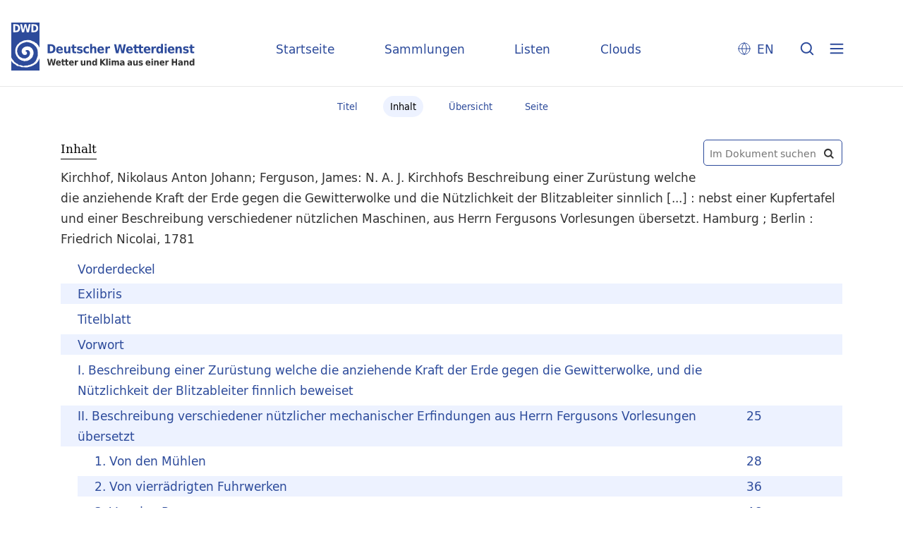

--- FILE ---
content_type: text/html;charset=utf-8
request_url: https://dwdbib.dwd.de/retrosammlung/content/structure/679224
body_size: 4060
content:
<!DOCTYPE html>
<html lang="de"><head><title>Retrosammlung / N. A. J. Kirchhofs Beschreibung einer Zur&#252;stung welche die anziehende Kraft der Erde gegen die Gewitterwolke und die N&#252;tzlichkeit der Blitzableiter sinnlich [...]</title><meta name="twitter:image" content="http://dwdbib.dwd.de/retrosammlung/download/webcache/304/679229"><meta name="twitter:title" content="Kirchhof, Nikolaus Anton Johann; Ferguson, James: N. A. J. Kirchhofs Beschreibung einer Zur&#252;stung welche die anziehende Kraft der Erde gegen die Gewitterwolke und die N&#252;tzlichkeit der Blitzableiter sinnlich [...]&#160;: nebst einer Kupfertafel und einer Beschreibung verschiedener n&#252;tzlichen Maschinen, aus Herrn Fergusons Vorlesungen &#252;bersetzt. Hamburg ; Berlin : Friedrich Nicolai, 1781"><meta property="og:site" content="Retrosammlung"><meta property="og:url" content="http://dwdbib.dwd.de/retrosammlung/679224"><meta property="og:type" content="book"><meta property="og:title" content="N. A. J. Kirchhofs Beschreibung einer Zur&#252;stung welche die anziehende Kraft der Erde gegen die Gewitterwolke und die N&#252;tzlichkeit der Blitzableiter sinnlich beweiset : nebst einer Kupfertafel und einer Beschreibung verschiedener n&#252;tzlichen Maschinen, aus Herrn Fergusons Vorlesungen &#252;bersetzt"><meta property="og:author" content="Kirchhof, Nikolaus Anton Johann "><meta property="og:author" content="Ferguson, James "><meta property="book:release_date" content="1781"><meta property="og:image" content="http://dwdbib.dwd.de/retrosammlung/download/webcache/304/679229"><meta property="og:image:width" content="304"><meta property="og:image:height" content="476"><meta http-equiv="Content-Type" content="xml; charset=UTF-8"><meta name="viewport" content="width = device-width, initial-scale = 1"><meta name="description" content="Retrosammlung. Kirchhof, Nikolaus Anton Johann; Ferguson, James: N. A. J. Kirchhofs Beschreibung einer Zur&#252;stung welche die anziehende Kraft der Erde gegen die Gewitterwolke und die N&#252;tzlichkeit der Blitzableiter sinnlich [...]&#160;: nebst einer Kupfertafel und einer Beschreibung verschiedener n&#252;tzlichen Maschinen, aus Herrn Fergusons Vorlesungen &#252;bersetzt. Hamburg ; Berlin : Friedrich Nicolai, 1781"><meta lang="de" content=""><link rel="shortcut icon" href="/retrosammlung/domainimage/favicon.ico" type="image/x-icon"><link rel="alternate" type="application/rss+xml" title="Retrosammlung" href="/retrosammlung/rss"><link type="text/css" href="/css/dwd-balancer_front1.retrosammlung_content.css?-7654183801458599330" rel="stylesheet"><link type="text/css" href="/thirdparty/shariff/shariff.complete.css" rel="stylesheet"><script src="/thirdparty/jquery-3.6.0.min.js">&#160;</script><script defer src="/static/scripts/main.js">&#160;</script><script defer src="/static/scripts/common.js">&#160;</script><script defer src="/static/scripts/fulltext.js">&#160;</script><script defer src="/thirdparty/shariff/shariff.complete.js">&#160;</script><script type="text/javascript" src="/domainresource/static/scripts/custom.js">&#160;</script></head><body style="" class="bd-guest   bd-flexLayout  bd-r-dwd bd-m- bd-retrosammlung  bd-retro bd-content bd-portal bd-metadata bd-portal-structure bd-metadata-structure bd-content-structure bd-content-structure-679224 bd-list-rows bd-book"><span style="display:none" id="meta"><var id="tree">&#160;<var id="timeout" value="3600" class=" sessionsys"> </var><var id="name" value="retrosammlung" class=" domain"> </var><var id="relativeRootDomain" value="dwd" class=" domain"> </var><var id="pathinfo" value="/retrosammlung/content/structure/679224" class=" request"> </var><var id="fulldata" value="false" class=" domain"> </var><var id="search-linkDetailedsearchScope" value="domain" class=" templating"> </var><var id="class" value="content" class=" request"> </var><var id="classtype" value="portal" class=" request"> </var><var id="tab" value="structure" class=" request"> </var><var id="id" value="679224" class=" request"> </var><var id="leftColToggled" value="false" class=" session"> </var><var id="facetFilterToggled" value="false" class=" session"> </var><var id="topheight" value="80" class=" session"> </var><var id="bottomheight" value="20" class=" session"> </var><var id="bodywidth" value="1000" class=" session"> </var><var id="centercolwidth" value="0" class=" session"> </var><var id="middlerowheight" value="476" class=" session"> </var><var id="numberOfThumbs" value="20" class=" session"> </var><var id="clientwidth" value="1000" class=" session"> </var><var id="fullScreen" value="false" class=" session"> </var><var id="staticWidth" value="false" class=" session"> </var><var id="rightcolwidth" value="220" class=" session"> </var><var id="leftcolwidth" value="200" class=" session"> </var><var id="zoomwidth" value="600" class=" session"> </var><var id="mode" value="w" class=" session"> </var><var id="initialized" value="false" class=" session"> </var><var id="sizes" value="128,1200,2000,0,1000,304,1504,504,800" class=" webcache"> </var><var id="availableZoomLevels" value="304,504,800,1000,1504,2000" class=" webcache"> </var><var id="js-toggleMobileNavi" value="None" class=" templating"> </var><var id="fullscreen-fullzoomOnly" value="false" class=" templating"> </var><var id="css-mobileMin" value="0" class=" templating"> </var><var id="tei-on" value="false" class=" templating"> </var><var id="search-alertIfEmpty" value="true" class=" templating"> </var><var id="search-quicksearchScope" value="domain" class=" templating"> </var><var id="search-toggleListMinStructs" value="3" class=" templating"> </var><var id="search-highlightingColor" value="00808066" class=" templating"> </var><var id="layout-wrapperMargins" value="body" class=" templating"> </var><var id="layout-useMiddleContentDIV" value="false" class=" templating"> </var><var id="layout-navPortAboveMiddleContentDIV" value="false" class=" templating"> </var><var id="navPort-align" value="center" class=" templating"> </var><var id="navPort-searchTheBookInit" value="closed" class=" templating"> </var><var id="navPath-pageviewStructureResize" value="css" class=" templating"> </var><var id="layout-useLayout" value="flexLayout" class=" templating"> </var><var id="listNavigation-keepToggleState" value="false" class=" templating"> </var><var id="fullscreen-mode" value="None" class=" templating"> </var><var id="groups" value="guest" class=" user"> </var></var><var id="client" value="browser">&#160;</var><var id="guest" value="true">&#160;</var><var class="layout" id="colleft" value="">&#160;</var><var class="layout" id="colright" value="">&#160;</var></span><div id="custom-menu-layer" class="wiki wiki-layer custom-menu-layer wiki-custom-menu-layer customMenuLayer "><div>
  <div class="paneclose">
    <span class="btn custom-menu-layer close"> </span>
  </div>
  <div class="menu-5">
  <a class="collections" href="/wiki/home">Startseite</a>
    <a class="collections" href="/wiki/collections">Sammlungen</a>
    <a class="index" href="/nav/index/title">Listen</a>
    <a class="cloud" href="/nav/cloud/keyword">Clouds</a>
  </div>
  <div class="menu-3">
    <a id="linkContact" class=" textlink" href="/retrosammlung/wiki/contact">Kontakt</a>
    <a target="dwd" href="https://www.dwd.de/DE/leistungen/pbfb_bibl_metlis/metlis.html">METLIS+</a>
    <a target="dwd" href="https://www.dwd.de">DWD</a>
  </div>
  <div class="menu-4">
    <div class="i18n">
        <span class="chooseLanguage langEls"><a href="/action/changeLanguage?lang=en" class="">EN</a></span>
    </div>
    <div class="rss">
      <a href="/rss">RSS</a>
      </div>
    <div class="priv">
      <a href="/wiki/privacy">Datenschutz</a>
    </div>
    <div class="barr">
      <a href="/wiki/accessibility">Barriere melden</a>
    </div>
  </div>
</div>


</div><div id="main" class="divmain "><div id="topParts" class=""><a class="screenreaders" href="#centerParts">zum Inhalt</a><header role="banner" class=""><div id="defaultTop" class="wiki wiki-top defaultTop wiki-defaultTop defaultTop "><div id="topLogo">
</div>

<div id="topProject">
 <a class="home" href="/">Startseite</a>
 <a class="collections" href="/wiki/collections">Sammlungen</a>
 <a class="index" href="/nav/index/title">Listen</a>
 <a class="cloud" href="/nav/cloud/keyword">Clouds</a>
</div>

<p></p><div class="btns"> 
  <div class="menu-4">
    <div class="i18n"><span class="chooseLanguage langEls"><a href="/action/changeLanguage?lang=en" class="">EN</a></span></div>
  </div>
  <a href="/search" class="btns" id="quicksearchSubmit"> </a>
  <div class="btn custom-menu-layer ham"> </div>
</div><p></p></div></header></div><div id="middleParts" class=""><div id="centerParts" class="maincol "><main role="main" class=""><img alt="" style="position:absolute;left:-9999px" id="cInfo" width="0" height="0"><nav class="navPort   "><ul id="navPort" class="nav-inline navPort-metadata navPort-content-structure"><li class="viewCtrl  tab-titleinfo firstCtrl tab-content tab-metadata-titleinfo" id="tab-content-titleinfo"><a href="/retrosammlung/content/titleinfo/679224"><i class="cap tab">Titel</i><i class="cap abbrTab __tabTitleinfoAbbr">Titel</i></a></li><li class="viewCtrl_sel  tab-structure evenCtrl tab-metadata-structure" id="tab-content-structure"><span><i class="cap tab">Inhalt</i><i class="cap abbrTab __tabStructureAbbr">Inhalt</i></span></li><li class="viewCtrl  tab-thumbview tab-content tab-metadata-thumbview" id="tab-content-thumbview"><a href="/retrosammlung/content/thumbview/679229"><i class="cap tab">&#220;bersicht</i><i class="cap abbrTab __tabThumbviewAbbr">Thumbs</i></a></li><li class="viewCtrl  tab-pageview lastCtrl evenCtrl tab-content tab-metadata-pageview" id="tab-content-pageview"><a href="/retrosammlung/content/pageview/679229"><i class="cap tab">Seite</i><i class="cap abbrTab __tabPageviewAbbr">Seite</i></a></li><span style="font-size:0px">&#160;</span></ul></nav><div id="searchTheBook" class="searchTheBook searchTheBook-metadata searchTheBook-structure ly-"><form method="get" class="searchform" action="/retrosammlung/content/search/679224" id="inbookSearch"><div class="input-wrapper "><label class="screenreaders" for="inputSearchTheBook">Im Dokument suchen</label><input type="text" name="query" id="inputSearchTheBook" placeholder="Im Dokument suchen" value=""></div><span class="vlsControl"><button type="submit" id="quicksearchSubmit" title="Im Dokument suchen" class="button searchglass flat noborder "><span style="display: none">&#160;</span></button></span></form></div><h1 class="mainheader" id="structureTitleHeader"><div class="headertext">Inhalt</div></h1><div id="titleHeader" class="structureTitleHeader "><div>Kirchhof, Nikolaus Anton Johann; Ferguson, James: N. A. J. Kirchhofs Beschreibung einer Zur&#252;stung welche die anziehende Kraft der Erde gegen die Gewitterwolke und die N&#252;tzlichkeit der Blitzableiter sinnlich [...]&#160;: nebst einer Kupfertafel und einer Beschreibung verschiedener n&#252;tzlichen Maschinen, aus Herrn Fergusons Vorlesungen &#252;bersetzt. Hamburg ; Berlin : Friedrich Nicolai, 1781</div></div><div id="structure" class="structlist-elem"><h1 class="mainheader" id="structureMainheader"><div class="headertext">Inhalt</div></h1><ul id="ul-structure" class="struct-list structure  "><li class="struct front_cover"><div class="transparency  list">&#160;</div><a class="scap" name="680853" href="/retrosammlung/content/pageview/679225"><span class="paginationcaption">&#160;</span><span class="caption">Vorderdeckel</span></a></li><li class="struct bookplate"><div class="transparency  list">&#160;</div><a class="scap" name="680854" href="/retrosammlung/content/pageview/679226"><span class="paginationcaption">&#160;</span><span class="caption">Exlibris</span></a></li><li class="struct title_page"><div class="transparency  list">&#160;</div><a class="scap" name="680855" href="/retrosammlung/content/pageview/679229"><span class="paginationcaption">&#160;</span><span class="caption">Titelblatt</span></a></li><li class="struct preface"><div class="transparency  list">&#160;</div><a class="scap" name="680856" href="/retrosammlung/content/pageview/679231"><span class="paginationcaption">&#160;</span><span class="caption">Vorwort</span></a></li><li class="struct chapter"><div class="transparency  list">&#160;</div><a class="scap" name="680857" href="/retrosammlung/content/pageview/679235"><span class="paginationcaption">&#160;</span><span class="caption">I. Beschreibung einer Zur&#252;stung welche die anziehende Kraft der Erde gegen die Gewitterwolke, und die N&#252;tzlichkeit der Blitzableiter finnlich beweiset</span></a></li><li class="struct chapter"><div class="transparency  list">&#160;</div><a class="scap" name="680858" href="/retrosammlung/content/pageview/679253"><span class="paginationcaption"><span class="phys">25</span>&#160;</span><span class="caption">II. Beschreibung verschiedener n&#252;tzlicher mechanischer Erfindungen aus Herrn Fergusons Vorlesungen &#252;bersetzt</span></a></li><ul id="" class="struct-list structure   "><li class="struct struct_article"><div class="transparency  list">&#160;</div><a class="scap" name="680861" href="/retrosammlung/content/pageview/679256"><span class="paginationcaption"><span class="phys">28</span>&#160;</span><span class="caption">1. Von den M&#252;hlen</span></a></li><li class="struct struct_article"><div class="transparency  list">&#160;</div><a class="scap" name="680862" href="/retrosammlung/content/pageview/679266"><span class="paginationcaption"><span class="phys">36</span>&#160;</span><span class="caption">2. Von vierr&#228;drigten Fuhrwerken</span></a></li><li class="struct struct_article"><div class="transparency  list">&#160;</div><a class="scap" name="680863" href="/retrosammlung/content/pageview/679276"><span class="paginationcaption"><span class="phys">46</span>&#160;</span><span class="caption">3. Von den Pumpen</span></a></li><li class="struct struct_article"><div class="transparency  list">&#160;</div><a class="scap" name="680864" href="/retrosammlung/content/pageview/679281"><span class="paginationcaption"><span class="phys">51</span>&#160;</span><span class="caption">4. Beschreibung einer Maschine, zur Erkl&#228;rung des Laufes der Erde um die Sonne, und der daher r&#252;hrenden Abwechselung der Jahrszeiten, und der Tage und N&#228;chte</span></a></li></ul><li class="struct illustrations"><div class="transparency  list">&#160;</div><a class="scap" name="680859" href="/retrosammlung/content/pageview/679287"><span class="paginationcaption">&#160;</span><span class="caption">Illustrationen</span></a></li><li class="struct back_cover"><div class="transparency  list">&#160;</div><a class="scap" name="680860" href="/retrosammlung/content/pageview/679291"><span class="paginationcaption">&#160;</span><span class="caption">R&#252;ckdeckel</span></a></li></ul></div><var id="publicationID" value="679224" class="zoomfullScreen"> </var><var id="mdlistCols" value="false"> </var><var id="isFullzoom" value="false" class="zoomfullScreen"> </var><var id="employsPageview" value="true" class="pagetabs"> </var><var id="webcacheSizes" value="128,304,504,800,1000,1200,1504,2000"> </var><var id="navLastSearchUrl" value=""> </var></main></div></div><div id="bottomParts" class=""><footer role="contentinfo" class=""><div id="custom-footer" class="wiki wiki-bottom custom-footer wiki-custom-footer customFooter "><div class="footer-top">
  <div class="menu-1">
    <a href="/wiki/collections">Sammlungen</a>
    <a href="/nav/index/title">Listen</a>
    <a href="/nav/cloud/keyword">Clouds</a>
  </div>
  <div class="menu-6">
    <a target="dwd" href="https://www.dwd.de/DE/leistungen/pbfb_bibl_metlis/metlis.html">METLIS+</a>
    <a href="/wiki/help">Hilfe/FAQ</a>
    <div class="rss">
      <a href="/rss">RSS Feed</a>
    </div>
  </div>
</div>

<div class="menu-2">
  <div class="dwd-is">
    <span class="bund"><img alt="Der Bundesadler" src="/retrosammlung/domainimage/bundesadler.svg"></span>
    <span class="text">
      <span class="bbh">Der Deutsche Wetterdienst ist eine Bundesoberbeh&#246;rde im Gesch&#228;ftsbereich
        des Bundesministeriums f&#252;r Digitales und Verkehr</span>
      <span class="adr">
        <span>Deutscher Wetterdienst</span>
        <span>Frankfurter Stra&#223;e 135</span>
        <span>63067 Offenbach</span>
      </span>
    </span>
  </div>
  <div class="dwd-vl">
    <a id="linkContact" class=" textlink" href="/retrosammlung/wiki/contact">Kontakt</a>
    <a id="linkImprint" class=" textlink" href="/retrosammlung/wiki/imprint">Impressum</a>
    <a id="linkAccessibility" class=" textlink" href="/retrosammlung/wiki/accessibility">Barrierefreiheit</a>
    <a id="linkPrivacy" class=" textlink" href="/retrosammlung/wiki/privacy">Datenschutz</a>
    <a href="/wiki/termsuse">Nutzungsbedingungen</a>
  </div>
</div></div><div class="footerContent" id="footerContent"><span class="f-links-vls"><a id="footerLinkVLS" target="_blank" href="http://www.semantics.de/produkte/visual_library/">Visual Library Server 2026</a></span></div></footer></div></div></body></html>

--- FILE ---
content_type: application/javascript
request_url: https://dwdbib.dwd.de/domainresource/static/scripts/custom.js
body_size: 44
content:


$(document).ready(function() {

  mobileFacetPoint = 900

  $('#searchinfo').attr('id','dwdSearchinfo').insertAfter('#SRUForm')

})


--- FILE ---
content_type: image/svg+xml
request_url: https://dwdbib.dwd.de/domainimage/rss.svg
body_size: 2138
content:
﻿<?xml version="1.0" encoding="utf-8"?>
<svg version="1.1" xmlns:xlink="http://www.w3.org/1999/xlink" width="32px" height="34px" xmlns="http://www.w3.org/2000/svg">
  <defs>
    <mask fill="rgb(45 75 155)" id="clip3">
      <path d="M 7.449254790631653 26.079545454545457  C 8.29713744972794 26.981060606060602  8.721078779276082 28.075757575757578  8.721078779276082 29.363636363636363  C 8.721078779276082 30.651515151515152  8.29713744972794 31.746212121212125  7.449254790631653 32.64772727272727  C 6.601372131535368 33.54924242424242  5.571800331204164 34  4.360539389638041 34  C 3.149278448071919 34  2.1197066477407147 33.54924242424242  1.2718239886444287 32.64772727272727  C 0.42394132954814284 31.746212121212125  0 30.651515151515152  0 29.363636363636363  C 0 28.075757575757578  0.42394132954814284 26.981060606060602  1.2718239886444287 26.079545454545457  C 2.1197066477407147 25.178030303030305  3.149278448071919 24.727272727272727  4.360539389638041 24.727272727272727  C 5.571800331204164 24.727272727272727  6.601372131535368 25.178030303030305  7.449254790631653 26.079545454545457  Z M 18.520936834634494 24.944602272727273  C 19.54293825408091 27.29498106060606  20.152353915306364 29.758049242424242  20.34918381831086 32.33380681818182  C 20.37946534185001 32.7845643939394  20.250768866808613 33.17092803030303  19.96309439318666 33.49289772727273  C 19.690560681334283 33.83096590909091  19.334752779749234 34  18.89567068843151 34  L 15.829666430092264 34  C 15.45114738585285 34  15.125621007806956 33.8671875  14.853087295954579 33.6015625  C 14.5805535841022 33.3359375  14.429145966406436 33.00189393939394  14.398864442867282 32.59943181818182  C 14.065767683936599 28.912878787878785  12.669032410693164 25.761600378787882  10.208658623136976 23.145596590909086  C 7.748284835580789 20.5295928030303  4.784480719186185 19.044507575757574  1.3172462739531583 18.690340909090914  C 0.938727229713745 18.65814393939394  0.624556422995032 18.497159090909086  0.3747338537970192 18.207386363636363  C 0.12491128459900638 17.917613636363637  0 17.571496212121215  0 17.169034090909086  L 0 13.909090909090908  C 0 13.442234848484846  0.1589779985805536 13.063920454545451  0.47693399574166073 12.774147727272728  C 0.7343269458244619 12.500473484848484  1.0598533238703574 12.363636363636363  1.453513129879347 12.363636363636363  L 1.567068843151171 12.363636363636363  C 3.9895907262834167 12.572916666666666  6.306127277028626 13.22088068181818  8.516678495386799 14.307528409090908  C 10.727229713744974 15.394176136363637  12.687958362905135 16.855113636363637  14.398864442867282 18.690340909090914  C 16.124911284599005 20.509469696969695  17.498935415188075 22.59422348484848  18.520936834634494 24.944602272727273  Z M 29.25195173882186 20.272017045454543  C 30.872013248166553 24.12760416666666  31.780458954341142 28.164299242424242  31.977288857345634 32.38210227272727  C 32.00757038088479 32.81676136363637  31.871303524958602 33.19507575757576  31.568488289567068 33.51704545454545  C 31.295954577714692 33.83901515151515  30.947717057014433 34  30.523775727466287 34  L 27.276082327892123 34  C 26.882422521883132 34  26.545540572510056 33.85913825757576  26.265436479772887 33.57741477272727  C 25.985332387035726 33.29569128787879  25.83770995978235 32.953598484848484  25.822569198012776 32.55113636363637  C 25.640880056777856 29.089962121212125  24.876271587414244 25.801846590909093  23.52874378992193 22.686789772727273  C 22.18121599242962 19.571732954545457  20.428672817601136 16.8671875  18.27111426543648 14.573153409090908  C 16.113555713271825 12.27911931818182  13.569907735982966 10.415719696969695  10.640170333569907 8.982954545454543  C 7.7104329311568485 7.550189393939389  4.617932339720842 6.729166666666662  1.362668559261888 6.519886363636364  C 0.9841495150224746 6.503787878787879  0.6624083274189733 6.3468276515151505  0.397444996451384 6.04900568181818  C 0.13248166548379464 5.751183712121209  0 5.401041666666662  0 4.998579545454544  L 0 1.545454545454544  C 0 1.0946969696969668  0.1514076176957653 0.7244318181818199  0.45422285308729593 0.43465909090909194  C 0.7267565649396736 0.14488636363636398  1.0598533238703574 0  1.453513129879347 0  L 1.5216465578424414 0  C 5.488526141471493 0.20928030303029765  9.28507215519281 1.1751893939393896  12.911284599006388 2.897727272727272  C 16.537497042819968 4.6202651515151505  19.758694109297373 6.986742424242423  22.574875798438608 9.997159090909092  C 25.406198249349423 12.991477272727272  27.63189022947717 16.416429924242422  29.25195173882186 20.272017045454543  Z " fill-rule="evenodd" />
    </mask>
  </defs>
  <g transform="matrix(1 0 0 1 -1338 -1917 )">
    <path d="M 7.449254790631653 26.079545454545457  C 8.29713744972794 26.981060606060602  8.721078779276082 28.075757575757578  8.721078779276082 29.363636363636363  C 8.721078779276082 30.651515151515152  8.29713744972794 31.746212121212125  7.449254790631653 32.64772727272727  C 6.601372131535368 33.54924242424242  5.571800331204164 34  4.360539389638041 34  C 3.149278448071919 34  2.1197066477407147 33.54924242424242  1.2718239886444287 32.64772727272727  C 0.42394132954814284 31.746212121212125  0 30.651515151515152  0 29.363636363636363  C 0 28.075757575757578  0.42394132954814284 26.981060606060602  1.2718239886444287 26.079545454545457  C 2.1197066477407147 25.178030303030305  3.149278448071919 24.727272727272727  4.360539389638041 24.727272727272727  C 5.571800331204164 24.727272727272727  6.601372131535368 25.178030303030305  7.449254790631653 26.079545454545457  Z M 18.520936834634494 24.944602272727273  C 19.54293825408091 27.29498106060606  20.152353915306364 29.758049242424242  20.34918381831086 32.33380681818182  C 20.37946534185001 32.7845643939394  20.250768866808613 33.17092803030303  19.96309439318666 33.49289772727273  C 19.690560681334283 33.83096590909091  19.334752779749234 34  18.89567068843151 34  L 15.829666430092264 34  C 15.45114738585285 34  15.125621007806956 33.8671875  14.853087295954579 33.6015625  C 14.5805535841022 33.3359375  14.429145966406436 33.00189393939394  14.398864442867282 32.59943181818182  C 14.065767683936599 28.912878787878785  12.669032410693164 25.761600378787882  10.208658623136976 23.145596590909086  C 7.748284835580789 20.5295928030303  4.784480719186185 19.044507575757574  1.3172462739531583 18.690340909090914  C 0.938727229713745 18.65814393939394  0.624556422995032 18.497159090909086  0.3747338537970192 18.207386363636363  C 0.12491128459900638 17.917613636363637  0 17.571496212121215  0 17.169034090909086  L 0 13.909090909090908  C 0 13.442234848484846  0.1589779985805536 13.063920454545451  0.47693399574166073 12.774147727272728  C 0.7343269458244619 12.500473484848484  1.0598533238703574 12.363636363636363  1.453513129879347 12.363636363636363  L 1.567068843151171 12.363636363636363  C 3.9895907262834167 12.572916666666666  6.306127277028626 13.22088068181818  8.516678495386799 14.307528409090908  C 10.727229713744974 15.394176136363637  12.687958362905135 16.855113636363637  14.398864442867282 18.690340909090914  C 16.124911284599005 20.509469696969695  17.498935415188075 22.59422348484848  18.520936834634494 24.944602272727273  Z M 29.25195173882186 20.272017045454543  C 30.872013248166553 24.12760416666666  31.780458954341142 28.164299242424242  31.977288857345634 32.38210227272727  C 32.00757038088479 32.81676136363637  31.871303524958602 33.19507575757576  31.568488289567068 33.51704545454545  C 31.295954577714692 33.83901515151515  30.947717057014433 34  30.523775727466287 34  L 27.276082327892123 34  C 26.882422521883132 34  26.545540572510056 33.85913825757576  26.265436479772887 33.57741477272727  C 25.985332387035726 33.29569128787879  25.83770995978235 32.953598484848484  25.822569198012776 32.55113636363637  C 25.640880056777856 29.089962121212125  24.876271587414244 25.801846590909093  23.52874378992193 22.686789772727273  C 22.18121599242962 19.571732954545457  20.428672817601136 16.8671875  18.27111426543648 14.573153409090908  C 16.113555713271825 12.27911931818182  13.569907735982966 10.415719696969695  10.640170333569907 8.982954545454543  C 7.7104329311568485 7.550189393939389  4.617932339720842 6.729166666666662  1.362668559261888 6.519886363636364  C 0.9841495150224746 6.503787878787879  0.6624083274189733 6.3468276515151505  0.397444996451384 6.04900568181818  C 0.13248166548379464 5.751183712121209  0 5.401041666666662  0 4.998579545454544  L 0 1.545454545454544  C 0 1.0946969696969668  0.1514076176957653 0.7244318181818199  0.45422285308729593 0.43465909090909194  C 0.7267565649396736 0.14488636363636398  1.0598533238703574 0  1.453513129879347 0  L 1.5216465578424414 0  C 5.488526141471493 0.20928030303029765  9.28507215519281 1.1751893939393896  12.911284599006388 2.897727272727272  C 16.537497042819968 4.6202651515151505  19.758694109297373 6.986742424242423  22.574875798438608 9.997159090909092  C 25.406198249349423 12.991477272727272  27.63189022947717 16.416429924242422  29.25195173882186 20.272017045454543  Z " fill-rule="nonzero" fill="rgb(45 75 155)" stroke="none" transform="matrix(1 0 0 1 1338 1917 )" />
    <path d="M 7.449254790631653 26.079545454545457  C 8.29713744972794 26.981060606060602  8.721078779276082 28.075757575757578  8.721078779276082 29.363636363636363  C 8.721078779276082 30.651515151515152  8.29713744972794 31.746212121212125  7.449254790631653 32.64772727272727  C 6.601372131535368 33.54924242424242  5.571800331204164 34  4.360539389638041 34  C 3.149278448071919 34  2.1197066477407147 33.54924242424242  1.2718239886444287 32.64772727272727  C 0.42394132954814284 31.746212121212125  0 30.651515151515152  0 29.363636363636363  C 0 28.075757575757578  0.42394132954814284 26.981060606060602  1.2718239886444287 26.079545454545457  C 2.1197066477407147 25.178030303030305  3.149278448071919 24.727272727272727  4.360539389638041 24.727272727272727  C 5.571800331204164 24.727272727272727  6.601372131535368 25.178030303030305  7.449254790631653 26.079545454545457  Z " stroke-width="2" stroke="rgb(45 75 155)" fill="rgb(45 75 155)" transform="matrix(1 0 0 1 1338 1917 )" mask="url(#clip3)" />
    <path d="M 18.520936834634494 24.944602272727273  C 19.54293825408091 27.29498106060606  20.152353915306364 29.758049242424242  20.34918381831086 32.33380681818182  C 20.37946534185001 32.7845643939394  20.250768866808613 33.17092803030303  19.96309439318666 33.49289772727273  C 19.690560681334283 33.83096590909091  19.334752779749234 34  18.89567068843151 34  L 15.829666430092264 34  C 15.45114738585285 34  15.125621007806956 33.8671875  14.853087295954579 33.6015625  C 14.5805535841022 33.3359375  14.429145966406436 33.00189393939394  14.398864442867282 32.59943181818182  C 14.065767683936599 28.912878787878785  12.669032410693164 25.761600378787882  10.208658623136976 23.145596590909086  C 7.748284835580789 20.5295928030303  4.784480719186185 19.044507575757574  1.3172462739531583 18.690340909090914  C 0.938727229713745 18.65814393939394  0.624556422995032 18.497159090909086  0.3747338537970192 18.207386363636363  C 0.12491128459900638 17.917613636363637  0 17.571496212121215  0 17.169034090909086  L 0 13.909090909090908  C 0 13.442234848484846  0.1589779985805536 13.063920454545451  0.47693399574166073 12.774147727272728  C 0.7343269458244619 12.500473484848484  1.0598533238703574 12.363636363636363  1.453513129879347 12.363636363636363  L 1.567068843151171 12.363636363636363  C 3.9895907262834167 12.572916666666666  6.306127277028626 13.22088068181818  8.516678495386799 14.307528409090908  C 10.727229713744974 15.394176136363637  12.687958362905135 16.855113636363637  14.398864442867282 18.690340909090914  C 16.124911284599005 20.509469696969695  17.498935415188075 22.59422348484848  18.520936834634494 24.944602272727273  Z " stroke-width="2" stroke="rgb(45 75 155)" fill="rgb(45 75 155)" transform="matrix(1 0 0 1 1338 1917 )" mask="url(#clip3)" />
    <path d="M 29.25195173882186 20.272017045454543  C 30.872013248166553 24.12760416666666  31.780458954341142 28.164299242424242  31.977288857345634 32.38210227272727  C 32.00757038088479 32.81676136363637  31.871303524958602 33.19507575757576  31.568488289567068 33.51704545454545  C 31.295954577714692 33.83901515151515  30.947717057014433 34  30.523775727466287 34  L 27.276082327892123 34  C 26.882422521883132 34  26.545540572510056 33.85913825757576  26.265436479772887 33.57741477272727  C 25.985332387035726 33.29569128787879  25.83770995978235 32.953598484848484  25.822569198012776 32.55113636363637  C 25.640880056777856 29.089962121212125  24.876271587414244 25.801846590909093  23.52874378992193 22.686789772727273  C 22.18121599242962 19.571732954545457  20.428672817601136 16.8671875  18.27111426543648 14.573153409090908  C 16.113555713271825 12.27911931818182  13.569907735982966 10.415719696969695  10.640170333569907 8.982954545454543  C 7.7104329311568485 7.550189393939389  4.617932339720842 6.729166666666662  1.362668559261888 6.519886363636364  C 0.9841495150224746 6.503787878787879  0.6624083274189733 6.3468276515151505  0.397444996451384 6.04900568181818  C 0.13248166548379464 5.751183712121209  0 5.401041666666662  0 4.998579545454544  L 0 1.545454545454544  C 0 1.0946969696969668  0.1514076176957653 0.7244318181818199  0.45422285308729593 0.43465909090909194  C 0.7267565649396736 0.14488636363636398  1.0598533238703574 0  1.453513129879347 0  L 1.5216465578424414 0  C 5.488526141471493 0.20928030303029765  9.28507215519281 1.1751893939393896  12.911284599006388 2.897727272727272  C 16.537497042819968 4.6202651515151505  19.758694109297373 6.986742424242423  22.574875798438608 9.997159090909092  C 25.406198249349423 12.991477272727272  27.63189022947717 16.416429924242422  29.25195173882186 20.272017045454543  Z " stroke-width="2" stroke="rgb(45 75 155)" fill="rgb(45 75 155)" transform="matrix(1 0 0 1 1338 1917 )" mask="url(#clip3)" />
  </g>
</svg>
